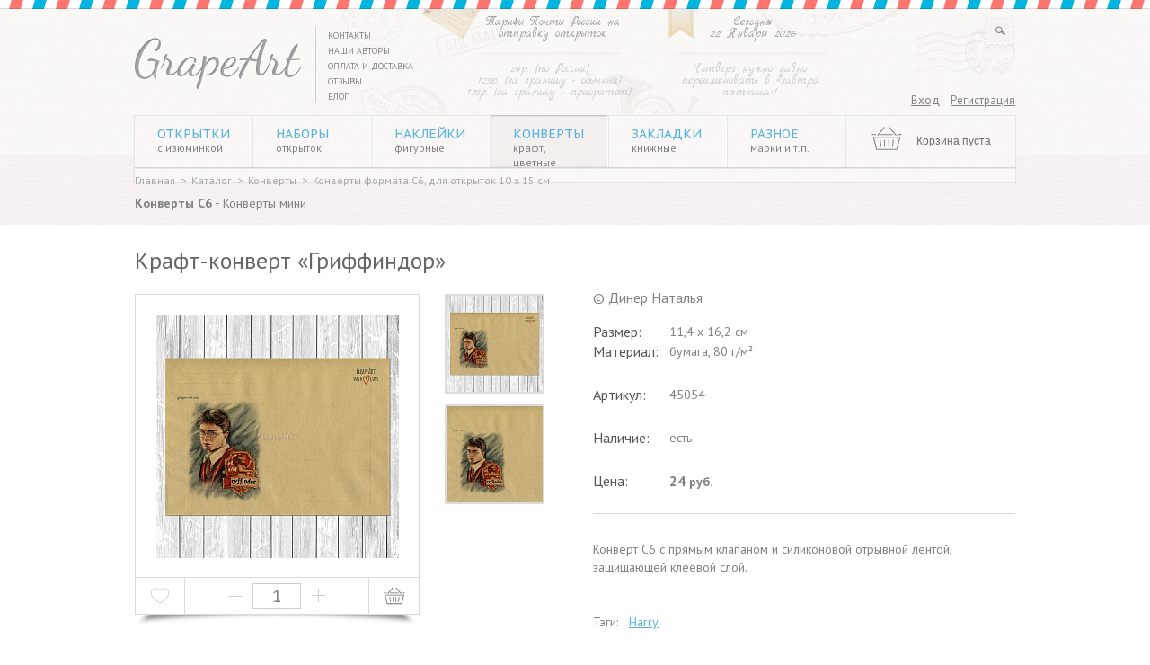

--- FILE ---
content_type: text/html; charset=UTF-8
request_url: https://grape-art.com/catalog/konverty-c6/kraft-konvert-gryffindor/
body_size: 9772
content:

<!DOCTYPE html>
<html prefix="og: http://ogp.me/ns#">
<head>
<title>Крафт-конверт «Гриффиндор» • GrapeArt</title>
	<meta name="viewport" content="width=1000, maximum-scale=1.0, user-scalable=yes">
        <meta property="og:title" content="Крафт-конверт «Гриффиндор» • GrapeArt" />
    <meta property="og:description" content="Крафт-конверт «Гриффиндор»" />
    <meta property="og:type" content="website" />
        <link rel="stylesheet" href="/css/styles.css">
	<meta http-equiv="Content-Type" content="text/html; charset=UTF-8" />
<meta name="robots" content="index, follow" />
<meta name="keywords" content="Крафт-конверт «Гриффиндор»" />
<meta name="description" content="Крафт-конверт «Гриффиндор»" />
<script type="text/javascript" data-skip-moving="true">(function(w, d) {var v = w.frameCacheVars = {'CACHE_MODE':'HTMLCACHE','storageBlocks':[],'dynamicBlocks':{'Yt7gcC':'127f164e2207','LkGdQn':'fc9817f753a7','iIjGFB':'9288e9969614','XEVOpk':'b3fb32341105','KQcVa1':'5472f8399482'},'AUTO_UPDATE':true,'AUTO_UPDATE_TTL':'120'};var inv = false;if (v.AUTO_UPDATE === false){if (v.AUTO_UPDATE_TTL && v.AUTO_UPDATE_TTL > 0){var lm = Date.parse(d.lastModified);if (!isNaN(lm)){var td = new Date().getTime();if ((lm + v.AUTO_UPDATE_TTL * 1000) >= td){w.frameRequestStart = false;w.preventAutoUpdate = true;return;}inv = true;}}else{w.frameRequestStart = false;w.preventAutoUpdate = true;return;}}var r = w.XMLHttpRequest ? new XMLHttpRequest() : (w.ActiveXObject ? new w.ActiveXObject("Microsoft.XMLHTTP") : null);if (!r) { return; }w.frameRequestStart = true;var m = v.CACHE_MODE; var l = w.location; var x = new Date().getTime();var q = "?bxrand=" + x + (l.search.length > 0 ? "&" + l.search.substring(1) : "");var u = l.protocol + "//" + l.host + l.pathname + q;r.open("GET", u, true);r.setRequestHeader("BX-ACTION-TYPE", "get_dynamic");r.setRequestHeader("BX-CACHE-MODE", m);r.setRequestHeader("BX-CACHE-BLOCKS", v.dynamicBlocks ? JSON.stringify(v.dynamicBlocks) : "");if (inv){r.setRequestHeader("BX-INVALIDATE-CACHE", "Y");}try { r.setRequestHeader("BX-REF", d.referrer || "");} catch(e) {}if (m === "APPCACHE"){r.setRequestHeader("BX-APPCACHE-PARAMS", JSON.stringify(v.PARAMS));r.setRequestHeader("BX-APPCACHE-URL", v.PAGE_URL ? v.PAGE_URL : "");}r.onreadystatechange = function() {if (r.readyState != 4) { return; }var a = r.getResponseHeader("BX-RAND");var b = w.BX && w.BX.frameCache ? w.BX.frameCache : false;if (a != x || !((r.status >= 200 && r.status < 300) || r.status === 304 || r.status === 1223 || r.status === 0)){var f = {error:true, reason:a!=x?"bad_rand":"bad_status", url:u, xhr:r, status:r.status};if (w.BX && w.BX.ready){BX.ready(function() {setTimeout(function(){BX.onCustomEvent("onFrameDataRequestFail", [f]);}, 0);});}else{w.frameRequestFail = f;}return;}if (b){b.onFrameDataReceived(r.responseText);if (!w.frameUpdateInvoked){b.update(false);}w.frameUpdateInvoked = true;}else{w.frameDataString = r.responseText;}};r.send();})(window, document);</script>


<link href="/bitrix/cache/css/s1/catalog/kernel_main/kernel_main_v1.css?176857757428822" type="text/css"  rel="stylesheet" />
<link href="/bitrix/js/ui/fonts/opensans/ui.font.opensans.min.css?15517737331861" type="text/css"  rel="stylesheet" />
<link href="/bitrix/cache/css/s1/catalog/page_7950066cce099305a19fab9889b626b8/page_7950066cce099305a19fab9889b626b8_v1.css?176857702942826" type="text/css"  rel="stylesheet" />
<link href="/bitrix/cache/css/s1/catalog/template_51c8c7e637ea8eba463dde4f906397f6/template_51c8c7e637ea8eba463dde4f906397f6_v1.css?176857694810247" type="text/css"  data-template-style="true" rel="stylesheet" />
<script type="text/javascript">if(!window.BX)window.BX={};if(!window.BX.message)window.BX.message=function(mess){if(typeof mess=='object') for(var i in mess) BX.message[i]=mess[i]; return true;};</script>
<script type="text/javascript">(window.BX||top.BX).message({'JS_CORE_LOADING':'Загрузка...','JS_CORE_NO_DATA':'- Нет данных -','JS_CORE_WINDOW_CLOSE':'Закрыть','JS_CORE_WINDOW_EXPAND':'Развернуть','JS_CORE_WINDOW_NARROW':'Свернуть в окно','JS_CORE_WINDOW_SAVE':'Сохранить','JS_CORE_WINDOW_CANCEL':'Отменить','JS_CORE_WINDOW_CONTINUE':'Продолжить','JS_CORE_H':'ч','JS_CORE_M':'м','JS_CORE_S':'с','JSADM_AI_HIDE_EXTRA':'Скрыть лишние','JSADM_AI_ALL_NOTIF':'Показать все','JSADM_AUTH_REQ':'Требуется авторизация!','JS_CORE_WINDOW_AUTH':'Войти','JS_CORE_IMAGE_FULL':'Полный размер'});</script>
<script type="text/javascript">(window.BX||top.BX).message({'LANGUAGE_ID':'ru','FORMAT_DATE':'DD.MM.YYYY','FORMAT_DATETIME':'DD.MM.YYYY HH:MI:SS','COOKIE_PREFIX':'BITRIX_SM','SERVER_TZ_OFFSET':'10800','SITE_ID':'s1','SITE_DIR':'/'});</script>


<script type="text/javascript"  src="/bitrix/cache/js/s1/catalog/kernel_main/kernel_main_v1.js?1768577574316269"></script>
<script type="text/javascript"  src="/bitrix/cache/js/s1/catalog/kernel_main_polyfill_promise/kernel_main_polyfill_promise_v1.js?17685769482506"></script>
<script type="text/javascript" src="/bitrix/js/main/loadext/loadext.min.js?1551773747810"></script>
<script type="text/javascript" src="/bitrix/js/main/loadext/extension.min.js?15517737471304"></script>
<script type="text/javascript" src="/bitrix/js/main/core/core_db.min.js?155177366910247"></script>
<script type="text/javascript" src="/bitrix/js/main/core/core_frame_cache.min.js?155177367511334"></script>
<script type="text/javascript" src="/bitrix/js/main/jquery/jquery-1.8.3.min.js?155177356893637"></script>
<script type="text/javascript">BX.setJSList(['/bitrix/js/main/core/core.js','/bitrix/js/main/core/core_promise.js','/bitrix/js/main/core/core_ajax.js','/bitrix/js/main/json/json2.min.js','/bitrix/js/main/core/core_ls.js','/bitrix/js/main/core/core_fx.js','/bitrix/js/main/core/core_popup.js','/bitrix/js/main/session.js','/bitrix/js/main/core/core_window.js','/bitrix/js/main/date/main.date.js','/bitrix/js/main/core/core_date.js','/bitrix/js/main/utils.js','/bitrix/js/main/polyfill/promise/js/promise.js','/bitrix/templates/.default/components/bitrix/catalog/grapeat/bitrix/catalog.element/.default/script.js','/bitrix/templates/.default/components/new/sale.basket.basket.line/grapeart_main/script.js','/js/custom.js']); </script>
<script type="text/javascript">BX.setCSSList(['/bitrix/js/main/core/css/core.css','/bitrix/js/main/core/css/core_popup.css','/bitrix/js/main/core/css/core_date.css','/bitrix/templates/.default/components/bitrix/catalog/grapeat/style.css','/bitrix/templates/.default/components/bitrix/catalog/grapeat/new/catalog.section.list/top_sections/style.css','/bitrix/templates/.default/components/bitrix/catalog/grapeat/bitrix/catalog.element/.default/style.css','/bitrix/templates/.default/components/bitrix/system.auth.form/grapeat/style.css','/bitrix/templates/.default/components/new/sale.basket.basket.line/grapeart_main/style.css','/bitrix/templates/catalog/styles.css','/bitrix/templates/catalog/template_styles.css']); </script>
<link rel="canonical" href="https://grape-art.com/catalog/konverty-c6/kraft-konvert-gryffindor/" />
<meta property="og:url" content="https://grape-art.com/catalog/konverty-c6/kraft-konvert-gryffindor/" />
<meta property="og:image" content="https://grape-art.com/upload/iblock/dde/dde3dc59c4117757be45c348d231faae.jpg" />
<script>
					BX.ready(function(){
						if(!window.jQuery) {
							var script = document.createElement("script");
							script.type = "text/javascript";
							script.src = "/bitrix/js/burbon.snow/jquery-1.10.0.min.js";
							document.getElementsByTagName("head")[0].appendChild(script);
						}
						if ("jQuery" in window) {
							nowindow = 1;
						} else {
							var t = setInterval(function() {
								if ("jQuery" in window) {
									nowindow = "";
									clearInterval(t); 
								}
							}, 50);
						}
						
					});
					</script>
<script type="text/javascript">
						 imageDir = "/bitrix/js/burbon.snow/precipitation/blizzard/";
						 sflakesMax = 65;
						 sflakesMaxActive = "85";
						 svMaxX = "3";
						 svMaxY = "2";
						 sflakeTypes = "7";
						 ssnowStick = "Y";
						 ssnowRotate = "";
						 ssnowCollect = 0;
						 sfollowMouse = "Y";
						 sflakeBottom = 0;
						 susePNG = 1;
						 sflakeWidth = "13";
						 sflakeHeight = "13";
						 srevers = "";
					</script>
<script type="text/javascript" src="/bitrix/js/burbon.snow/snow.js"></script>



<script type="text/javascript"  src="/bitrix/cache/js/s1/catalog/template_5263ab7a1b2a01a404a8c36908be4a6d/template_5263ab7a1b2a01a404a8c36908be4a6d_v1.js?17685769481923"></script>
<script type="text/javascript"  src="/bitrix/cache/js/s1/catalog/page_4cf3d61ca6b2025484d9b8e4c5ea8f9c/page_4cf3d61ca6b2025484d9b8e4c5ea8f9c_v1.js?176857702961593"></script>
<script type="text/javascript">var _ba = _ba || []; _ba.push(["aid", "588cfe95ea45366168e7c3f5228b8af0"]); _ba.push(["host", "grape-art.com"]); (function() {var ba = document.createElement("script"); ba.type = "text/javascript"; ba.async = true;ba.src = (document.location.protocol == "https:" ? "https://" : "http://") + "bitrix.info/ba.js";var s = document.getElementsByTagName("script")[0];s.parentNode.insertBefore(ba, s);})();</script>


	
<meta name="google-translate-customization" content="ac651ca3235ea384-1d9ff98b1b8b2723-g30445ce06a9e483f-11">

</head>
<body>
	<div class="scr"><a href="javascript:void(0);" class="backtotop idTop">&nbsp;</a></div>
	<div class="main">
	<style>
	.topnews_action{
		display: none;
	}
</style>
 <noindex> 
  <div class="topnews_action"> 	<section> 		 	 
      <p>У нас каникулы!&nbsp;&nbsp;SALE 10% по коду HELLO2026&nbsp;&nbsp;&nbsp;Все заказы будут отправлены с 09.01 по 13.01</p>
     	 
<!--p>Друзья!&nbsp;&nbsp;&nbsp;Мы работаем в обычном режиме.&nbsp;&nbsp;&nbsp;Отправляем заказы без задержек!</p-->
 	</section> </div>
 </noindex>	<div class="header_line">
      <header>
			<a href="/" class="logo" ><img src="/images/logo.png"  /></a>         <div id="bxdynamic_Yt7gcC_start" style="display:none"></div><div class="search_div">
  <form action="/search/" class="sform" method="get">
     <input name="s" type="button" class="aa a1" value="&nbsp;">
     <input name="q" type="text" autocomplete="off" value="&nbsp;" class="top_search">   
  </form>
</div><div id="bxdynamic_Yt7gcC_end" style="display:none"></div>			<div class="google_tranlsator">
         <div id="google_translate_element"></div><script type="text/javascript">
function googleTranslateElementInit() {
  new google.translate.TranslateElement({pageLanguage: 'ru', includedLanguages: 'de,en,es,fr', layout: google.translate.TranslateElement.InlineLayout.SIMPLE}, 'google_translate_element');
}
</script><script type="text/javascript" src="//translate.google.com/translate_a/element.js?cb=googleTranslateElementInit"></script>
</br></br> 
		</div>
		<noindex>
		<div class="aff">
			<div class="today marck">
               Сегодня<br />22 Января 2026            </div>
            <div class="aforizm marck">
               Четверг нужно давно переименовать в «завтра пятница»!            </div>

         </div></noindex>
         <div class="taf">
            <div class="tariftatile marck">
               <noindex>Тарифы Почты России на отправку открыток</noindex>         	
            </div>
            <div class="tarifprice marck">
               <noindex>24р. (по России) 
  <br />
 125р. (за границу - обычный) 
  <br />
 135р. (за границу - приоритет)</noindex> 
            </div>
         </div>
			<div id="bxdynamic_LkGdQn_start" style="display:none"></div>
<nav>
<ul>


	
	
		
							<li class=""><a href="/contacts/">Контакты</a></li>
			
		
	
	

	
	
		
							<li class=""><a href="/authors/">Наши авторы</a></li>
			
		
	
	

	
	
		
							<li class=""><a href="/payment-and-delivery/">Оплата и доставка</a></li>
			
		
	
	

	
	
		
							<li class=""><a href="/feedback/">Отзывы</a></li>
			
		
	
	

	
	
		
							<li class=""><a href="/blog/">Блог</a></li>
			
		
	
	


</ul>
</nav>
<div id="bxdynamic_LkGdQn_end" style="display:none"></div>         <div id="bxdynamic_iIjGFB_start" style="display:none"></div>

<div class="auth_link1 auth_link">
  <a href="/personal/profile/">Вход</a>&nbsp;&nbsp;&nbsp;<a href="/personal/registration.php">Регистрация</a>
</div>


<div id="bxdynamic_iIjGFB_end" style="display:none"></div>         
          
         <div class="menu_cart_div">
            <div id="bxdynamic_XEVOpk_start" style="display:none"></div>
	<ul class="section_menu">
					<li>
			<a href="/catalog/otkrytki/">Открытки<span>с изюминкой</span></a>
			<ul style="">
         <table><tr><td>
		

</td><td>            <li>
      
               <a href="/catalog/new/">Новинки<span></span></a>
      
            </li>
            <li>
      
               <a href="/catalog/mini-otkrytki/">МИНИ-открытки<span></span></a>
      
            </li>
            <li>
      
               <a href="/catalog/pozdravitelnye-otkrytki/">Поздравительные<span></span></a>
      
            </li>
            <li>
      
               <a href="/catalog/otkrytki-bon-appetit/">Bon Appétit<span></span></a>
      
            </li>
            <li>
      
               <a href="/catalog/otkrytki-angely-i-fei/">Ангелы и феи<span></span></a>
      
            </li>
            <li>
      
               <a href="/catalog/charity/">Благотворительные<span></span></a>
      
            </li>
            <li>
      
               <a href="/catalog/otkrytki-flora/">Ботаника<span></span></a>
      
            </li>
            <li>
      
               <a href="/catalog/vidovye-otkrytki/">Видовые<span></span></a>
      
            </li>
</td><td>            <li>
      
               <a href="/catalog/otkrytki-deti/">Дети<span></span></a>
      
            </li>
            <li>
      
               <a href="/catalog/otkrytki-zhenskiy-obraz/">Женский образ<span></span></a>
      
            </li>
            <li>
      
               <a href="/catalog/instagram-otkrytki/">Инста-открытки<span></span></a>
      
            </li>
            <li>
      
               <a href="/catalog/otkrytki-karty/">Карты<span></span></a>
      
            </li>
            <li>
      
               <a href="/catalog/otkrytki-knigi/">Книги<span></span></a>
      
            </li>
            <li>
      
               <a href="/catalog/otkrytki-kosmos/">Космос<span></span></a>
      
            </li>
            <li>
      
               <a href="/catalog/koty-rumyantseva/">Коты Румянцева<span></span></a>
      
            </li>
            <li>
      
               <a href="/catalog/otkrytki-mayaki/">Маяки<span></span></a>
      
            </li>
</td><td>            <li>
      
               <a href="/catalog/otkrytki-new-year/">Новый Год<span></span></a>
      
            </li>
            <li>
      
               <a href="/catalog/otkrytki-pochtovaya-tematika/">Почтовая тематика<span></span></a>
      
            </li>
            <li>
      
               <a href="/catalog/otkrytki-raznoe/">Разное<span></span></a>
      
            </li>
            <li>
      
               <a href="/catalog/otkrytki-rukodelie/">Рукоделие<span></span></a>
      
            </li>
            <li>
      
               <a href="/catalog/otkrytki-russkiy-stil/">Русский стиль<span></span></a>
      
            </li>
            <li>
      
               <a href="/catalog/otkrytki-skazki/">Сказочные<span></span></a>
      
            </li>
            <li>
      
               <a href="/catalog/otkrytki-transport/">Транспорт<span></span></a>
      
            </li>
            <li>
      
               <a href="/catalog/otkrytki-fauna/">Фауна<span></span></a>
      
            </li>
</td><td>            <li>
      
               <a href="/catalog/figurnye-otkrytki/">Фигурные<span></span></a>
      
            </li>
            <li>
      
               <a href="/catalog/otkrytki-filmy-serialy/">Фильмы и сериалы<span></span></a>
      
            </li>
            <li>
      
               <a href="/catalog/utsenka/">Уценка<span></span></a>
      
            </li>
            <li>
      
               <a href="/catalog/gift-cards/">Сертификаты<span></span></a>
      
            </li>
            <li>
      
               <a href="/catalog/zhivaya-otkrytka/">Живая открытка<span></span></a>
      
            </li>
</td></tr></table></ul></li>            <li>
      
               <a href="/catalog/nabory-otkrytok/">Наборы<span>открыток</span></a>
      
            </li>
            <li>
      
               <a href="/catalog/nakleyki/">Наклейки<span>фигурные</span></a>
      
            </li>
					<li  class="akt">
			<a  class="akt" href="/catalog/konverty/">Конверты<span>крафт, цветные</span></a>
			<ul>
         <table><tr><td>
		

</td><td>            <li class="current">
      
               <a class="akt" href="/catalog/konverty-c6/">Конверты C6<span></span></a>
      
            </li>
            <li>
      
               <a href="/catalog/konverty-mini/">Конверты мини<span></span></a>
      
            </li>
</td></tr></table></ul></li>            <li>
      
               <a href="/catalog/zakladki/">Закладки<span>книжные</span></a>
      
            </li>
					<li>
			<a href="/catalog/raznoe/">Разное<span>марки и т.п.</span></a>
			<ul style="">
         <table><tr><td>
		

</td><td>            <li>
      
               <a href="/catalog/mini-knigi/">Мини-книги<span></span></a>
      
            </li>
            <li>
      
               <a href="/catalog/tags/">Бирки<span></span></a>
      
            </li>
            <li>
      
               <a href="/catalog/calendars/">Календари<span></span></a>
      
            </li>
            <li>
      
               <a href="/catalog/magnity/">Магниты<span></span></a>
      
            </li>
            <li>
      
               <a href="/catalog/marki/">Марки<span></span></a>
      
            </li>
            <li>
      
               <a href="/catalog/pakety/">Пакеты<span></span></a>
      
            </li>
</td></tr></table></ul></li>	</ul>
   <div id="bxdynamic_XEVOpk_end" style="display:none"></div>             
             
             <div class="ccart">
				 <div id="bxdynamic_KQcVa1_start" style="display:none"></div><a href="/personal/cart/" class="cart" style="background:url(/images/template/basket_empty.png) top left no-repeat;">
 <div class="cart_empt">Корзина пуста</div> 
</a>
<div id="bxdynamic_KQcVa1_end" style="display:none"></div>            </div>
      	</div>
         <div class="bread_crumb"><a href="/" title="Главная">Главная</a>&nbsp;&nbsp;>&nbsp;&nbsp;<a href="/catalog/" title="Каталог">Каталог</a>&nbsp;&nbsp;>&nbsp;&nbsp;<a href="/catalog/konverty/" title="Конверты">Конверты</a>&nbsp;&nbsp;>&nbsp;&nbsp;<a href="/catalog/konverty-c6/" title="Конверты формата C6, для открыток 10 х 15 см">Конверты формата C6, для открыток 10 х 15 см</a></div>         
<br />
 		<div class="header_sections"><a class="akt" href="/catalog/konverty-c6/">Конверты C6</a> - <a class="" href="/catalog/konverty-mini/">Конверты мини</a></div>  </header>
</div>
  <div class="center">
        <section>

           

    <h1>Крафт-конверт «Гриффиндор»</h1>
    <div class="element_detail">
        <div class="element_left_block">
            <div class="element_img_block">
                <div class="element_img_block_inner">
                    <div class="kkk">
                                                    <a href="/upload/iblock/9a3/9a3316ca027bd12d9d91a9ea69b02345.jpg" class="element_main_img fancy r1"
                               rel="details"
                               style="background:url(/upload/resize_cache/iblock/9a3/270_270_0/9a3316ca027bd12d9d91a9ea69b02345.jpg) center center no-repeat; display:block;">&nbsp;</a>
                                                    <a href="/upload/iblock/dde/dde3dc59c4117757be45c348d231faae.jpg" class="element_main_img fancy r2"
                               rel="details"
                               style="background:url(/upload/resize_cache/iblock/dde/270_270_0/dde3dc59c4117757be45c348d231faae.jpg) center center no-repeat; display:none;">&nbsp;</a>
                                            </div>
                    <div class="action_button">
                        <a href="javascript:void(0);" class="detail_action action_like" title="Отложить">
                            <input type="hidden" class="element_id" value="2116">
                            <input type="hidden" class="element_name" value="Крафт-конверт «Гриффиндор»">
                            <input type="hidden" class="element_price"
                                   value="24">
                            <input type="hidden" class="det_url" value="/catalog/konverty-c6/kraft-konvert-gryffindor/">
                        </a>
                        <div class="detail_count">
                            <a href="javascript:void(0);" class="dec"><img src="/images/template/minus.jpg" alt=""/></a>&nbsp;
                                                        <input type="text" value="1"  class="eldet_count"/>
                            &nbsp;<a href="javascript:void(0);" class="inc"><img src="/images/template/plus.jpg"
                                                                                 alt=""/></a>
                        </div>
                        <a href="javascript:void(0);" class="detail_action action_add_to_cart"
                           title="Добавить в корзину">
                            <input type="hidden" class="element_id" value="2116">
                            <input type="hidden" class="element_name" value="Крафт-конверт «Гриффиндор»">
                            <input type="hidden" class="element_price"
                                   value="24">
                            <input type="hidden" class="det_url" value="/catalog/konverty-c6/kraft-konvert-gryffindor/">
                        </a>
                    </div>
                </div>
            </div>
                        <div class="share_link">
                <!--a data-pin-do="buttonPin" href="https://www.pinterest.com/pin/create/button/?url=http://www.foodiecrush.com/2014/03/filet-mignon-with-porcini-mushroom-compound-butter/&media=https://s-media-cache-ak0.pinimg.com/736x/17/34/8e/17348e163a3212c06e61c41c4b22b87a.jpg&description=So%20delicious!" data-pin-custom="true"><img src="https://assets.pinterest.com/images/pidgets/pin_it_button.png" width="40" height="20"></a-->            </div>

        </div>
        <div class="small_images_block">
                            <a href="javascript:void(0);" rel="r1" class=""
                   style="background:url(/upload/resize_cache/iblock/9a3/107_107_0/9a3316ca027bd12d9d91a9ea69b02345.jpg) center center no-repeat;">
                    &nbsp;
                </a>
                            <a href="javascript:void(0);" rel="r2" class=""
                   style="background:url(/upload/resize_cache/iblock/dde/107_107_0/dde3dc59c4117757be45c348d231faae.jpg) center center no-repeat;">
                    &nbsp;
                </a>
                    </div>
        <div class="element_detail_property">
            <a href="/catalog/?creator=diner"
               class="proizvod">© Динер Наталья</a><br/>


            <table>
                                    <tr class="s_line">
                        <td class="tlc rc12"><span>Размер:</span>&nbsp;&nbsp;
                        </td>
                        <td class="trc">11,4 x 16,2 см</td>
                    </tr>
                                                        <tr class="s_line">
                        <td class="tlc rc12"><span>Материал:</span>&nbsp;&nbsp;
                        </td>
                        <td class="trc">бумага, 80 г/м²</td>
                    </tr>
                                                                        <tr>
                        <td class="tlc rc12 rc12_1">
                            <span>Артикул:</span>&nbsp;&nbsp;
                        </td>
                        <td class="trc trc18">45054</td>
                    </tr>
                                    <tr>
                    <td class="rc12"><span>Наличие:</span>&nbsp;&nbsp;</td>
                    <td class="trc">
                        <input type="hidden" class="sklad_count" value="4"> есть                    </td>
                </tr>
                                <tr>
                    <td class="rc12"><span>Цена:</span>&nbsp;&nbsp;</td>
                    <td class="td_price"><span
                                class="">24</span> руб.
                    </td>
                </tr>
            </table>
            <div class="detail_description">
                <p>Конверт C6 с прямым клапаном и силиконовой отрывной лентой, защищающей клеевой слой.</p>            </div>
                            <div class="element_tags">
                    Тэги:&nbsp;&nbsp;
                    <a href="/catalog/?tag=hp">Harry</a>
                                    </div>
                        </div>
        <div class="clear"></div>
                    <div class="more_position">
                <div class="more_title">∙РЕКОМЕНДУЕМ∙</div>
                                        <a href="/catalog/otkrytki-filmy-serialy/knizhnaya-kartochka-harry-i-kompaniya/" title="Книжная карточка «Гарри и компания»"
                           style="background:url(/upload/resize_cache/iblock/2df/180_180_0/2df99b595a2031296a8add1bd7cf834c.jpg) center center no-repeat;">&nbsp;</a>
                                                <a href="/catalog/nakleyki/nakleyki-figurnye-garri-i-kompaniya/" title="Наклейки фигурные «Гарри и компания», 10 шт."
                           style="background:url(/upload/resize_cache/iblock/eed/180_180_0/eede68467722246a5701dda24c72863e.jpg) center center no-repeat;">&nbsp;</a>
                                    </div>
            </div>


		<div class="clear"></div>
      </section>
   <div class="clear"></div>
</div>				
	</div>
<div class="footer_line">	
	<footer>
		<div class="pay_system">
         


<table border="0" cellpadding="1" cellspacing="1">
  <tbody>
    <tr><td width="175"><script type="text/javascript" src="//vk.com/js/api/openapi.js?116"></script>

<!-- VK Widget -->
<div id="vk_groups"></div>
<script type="text/javascript">
VK.Widgets.Group("vk_groups", {mode: 1, width: "160", height: "245", color1: 'FFFFFF', color2: '838383', color3: '9B9B9B'}, 62354467);
		</script><br/><br/>
</td><td><!--iframe src='/inwidget/index.php?inline=3&view=6&toolbar=false' scrolling='no' frameborder='no' style='border:none;width:260px;height:231px;overflow:hidden;'></iframe--></td></tr>
  </tbody>
</table> 
		</div>
      <div class="copyr">
         © 2014-2025 Grape-Art.com 
<div> 
  <br />
 
  <br />
 
  <br />
 </div>
 
<div style="text-align: center;"><a href="/blog/novie-tarify-na-pochtovye-otpravleniya-po-rossii-2025/" title="Тарифы Почты России" ><img src="/images/rates.png" border="0" width="173" height="66"  /></a></div>
 
		</div>
      
		<a href="/" class="footer_logo" > 	 <img src="/images/footer_logo.png"  /> </a>     
      <div class="counter_footer">
			<a href="https://www.wildberries.ru/brands/grapeart" target="_blank" ><img src="/images/wb.jpg" title="Мы на Wildberries" alt="grapeart на wildberries" width="255" height="214"  /></a>&nbsp;&nbsp;&nbsp;&nbsp;<a href="/catalog/zhivaya-otkrytka/" ><img src="/images/live.gif" title="Отправить живую открытку" alt="живая почтовая открытка"  /></a>      </div>
	</footer>
</div>
<div class="dialog_shadow">
</div>
<div class="dialog dialog_1">
	<a title="Закрыть" class="dialog_close fancybox-close" href="javascript:void(0);"></a>
	<div class="dialog_inner">
   	<div class="message">
      	<table width="100%" border="0" cellspacing="0" cellpadding="0">
            <tr>
               <td>Товар временно отсутствует</td>
            </tr>
         </table>
      </div>
      <div class="submit_line">
      	<a href="javascript:void(0);" class="dialog_ok red_button">ОК</a>
      </div>
   </div>
</div><div class="dialog dialog_2">
	<a title="Закрыть" class="dialog_close fancybox-close" href="javascript:void(0);"></a>
	<div class="dialog_inner">
   	<div class="message">
      	<table width="100%" border="0" cellspacing="0" cellpadding="0">
            <tr>
               <td>На данный момент у нас нет требуемого количества<br /> этого товара. Пожалуйста, измените количество. <br />Остаток: <span>5 шт.</span></td>
            </tr>
         </table>
      </div>
      <div class="submit_line">
      	<a href="javascript:void(0);" class="dialog_ok red_button">ОК</a>
      </div>
   </div>
</div>

<script type="text/javascript" src="/js/jquery-1.10.2.min.js"></script>
   	<script type="text/javascript" src="/js/jquery.selectbox-0.2.js"></script>
	<script type="text/javascript" src="/js/highlight.js"></script>
	<script type="text/javascript" src="/js/jquery.animate-colors-min.js"></script>
	<script type="text/javascript" src="/js/jquery.easing.1.3.js"></script>
	<script type="text/javascript" src="/js/jquery.fancybox.js"></script>
	<script type="text/javascript" src="/js/jquery.skitter.min.js"></script>
	<script type="text/javascript" src="/js/jquery.jcarousel.js"></script>
	<script type="text/javascript" src="/js/modernizr.custom.js"></script>
	<script type="text/javascript" src="/js/script.js"></script>
	<script type="text/javascript" async defer src="//assets.pinterest.com/js/pinit.js"></script>
<!-- Yandex.Metrika counter -->
<script type="text/javascript">
    (function (d, w, c) {
        (w[c] = w[c] || []).push(function() {
            try {
                w.yaCounter27818391 = new Ya.Metrika({
                    id:27818391,
                    clickmap:true,
                    trackLinks:true,
                    accurateTrackBounce:true,
                    webvisor:true
                });
            } catch(e) { }
        });

        var n = d.getElementsByTagName("script")[0],
            s = d.createElement("script"),
            f = function () { n.parentNode.insertBefore(s, n); };
        s.type = "text/javascript";
        s.async = true;
        s.src = "https://mc.yandex.ru/metrika/watch.js";

        if (w.opera == "[object Opera]") {
            d.addEventListener("DOMContentLoaded", f, false);
        } else { f(); }
    })(document, window, "yandex_metrika_callbacks");
</script>
<noscript><div><img src="https://mc.yandex.ru/watch/27818391" style="position:absolute; left:-9999px;" alt="" /></div></noscript>
<!-- /Yandex.Metrika counter -->
</body>
</html>
<!--1ea15b6bb35f754b01f3927266f87aad--

--- FILE ---
content_type: application/x-javascript; charset=UTF-8
request_url: https://grape-art.com/catalog/konverty-c6/kraft-konvert-gryffindor/?bxrand=1769098026313
body_size: 825
content:

{'js':['/bitrix/js/main/core/core.js','/bitrix/js/main/core/core_promise.js','/bitrix/js/main/polyfill/promise/js/promise.js','/bitrix/js/main/core/core_ajax.js','/bitrix/js/main/loadext/loadext.js','/bitrix/js/main/loadext/extension.js','/bitrix/js/main/core/core_db.js','/bitrix/js/main/json/json2.min.js','/bitrix/js/main/core/core_ls.js','/bitrix/js/main/core/core_fx.js','/bitrix/js/main/core/core_frame_cache.js','/bitrix/templates/.default/components/new/sale.basket.basket.line/grapeart_main/script.js','/bitrix/js/main/core/core_popup.js','/bitrix/templates/.default/components/bitrix/catalog/grapeat/bitrix/catalog.element/.default/script.js','/bitrix/js/main/jquery/jquery-1.8.3.min.js'],'additional_js':'','lang':{'LANGUAGE_ID':'ru','FORMAT_DATE':'DD.MM.YYYY','FORMAT_DATETIME':'DD.MM.YYYY HH:MI:SS','COOKIE_PREFIX':'BITRIX_SM','SERVER_TZ_OFFSET':'10800','SITE_ID':'s1','SITE_DIR':'/','USER_ID':'','SERVER_TIME':'1769098026','USER_TZ_OFFSET':'0','USER_TZ_AUTO':'Y','bitrix_sessid':'df8944cd1a962ddd64b6ea50fbf117ab'},'css':['/bitrix/js/main/core/css/core.css','/bitrix/templates/.default/components/bitrix/system.auth.form/grapeat/style.css','/bitrix/templates/.default/components/new/sale.basket.basket.line/grapeart_main/style.css','/bitrix/templates/.default/components/bitrix/breadcrumb/main/style.css','/bitrix/templates/.default/components/bitrix/catalog/grapeat/style.css','/bitrix/templates/.default/components/bitrix/catalog/grapeat/new/catalog.section.list/top_sections/style.css','/bitrix/js/ui/fonts/opensans/ui.font.opensans.css','/bitrix/js/main/core/css/core_popup.css','/bitrix/templates/.default/components/bitrix/catalog/grapeat/bitrix/catalog.element/.default/style.css'],'htmlCacheChanged':false,'isManifestUpdated':false,'dynamicBlocks':[],'spread':[]}